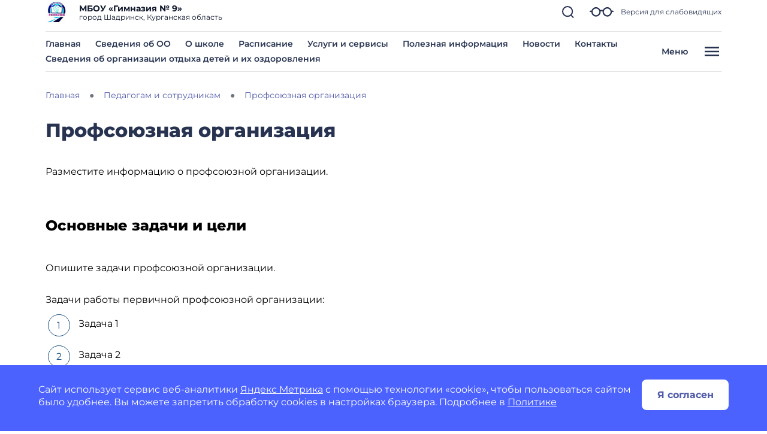

--- FILE ---
content_type: image/svg+xml
request_url: https://gimnaziya9shadrinsk-r45.gosweb.gosuslugi.ru/netcat_files/59/1209/call_130.svg
body_size: 2251
content:
<?xml version="1.0"?>
<svg xmlns="http://www.w3.org/2000/svg" width="131" height="131" viewBox="0 0 131 131" fill="" data-library="gosweb_icons_1" data-icon="call_130" data-color="">
    <ellipse cx="77.2478" cy="74.0656" rx="27.0833" ry="27.0833" transform="rotate(0.169302 77.2478 74.0656)" fill="#FFE073"/>
    <path d="M36.9276 94.0404L36.9454 94.0579L37.0185 94.1319C46.427 103.441 59.0565 108.774 72.2899 109.025C76.9376 109.08 81.5547 108.268 85.9048 106.631C86.7992 106.277 87.5668 105.663 88.1084 104.868C88.6501 104.073 88.9409 103.134 88.9432 102.172L88.9618 95.8543C88.9615 94.7539 88.6766 93.6722 88.1349 92.7144C87.5932 91.7565 86.813 90.955 85.8701 90.3877L74.5348 83.6167C73.6368 83.075 72.5618 82.9082 71.5419 83.1524C70.5221 83.3966 69.6392 84.0322 69.084 84.9219L64.3462 92.4538C63.9817 93.0294 63.1202 92.8257 62.9521 92.7787C57.3499 91.2293 52.6271 88.3007 47.6388 83.2825C42.6514 78.2653 39.7502 73.5258 38.2335 67.9134C38.187 67.7445 37.9884 66.8824 38.5666 66.5222C39.7156 65.806 41.2555 64.8512 42.7577 63.9198L46.1238 61.831C47.0183 61.2809 47.6601 60.4006 47.9103 59.3807C48.1605 58.3608 47.999 57.2834 47.4607 56.3817L40.7576 45.0079C40.1956 44.0626 39.3989 43.2786 38.4447 42.732C37.4905 42.1853 36.4112 41.8945 35.3115 41.8877L28.9932 41.869C28.032 41.8653 27.0918 42.15 26.2941 42.6863C25.4964 43.2227 24.8781 43.986 24.5189 44.8776C18.5478 60.0231 23.6754 80.5805 36.7092 93.8198L36.9276 94.0404ZM27.7453 46.144C27.8468 45.9006 28.019 45.6933 28.2397 45.5489C28.4603 45.4045 28.7193 45.3296 28.983 45.334L35.3013 45.3527C35.8006 45.3561 36.2906 45.4884 36.7239 45.7367C37.1571 45.985 37.5189 46.341 37.7742 46.7701L44.4726 58.1374C44.5477 58.2606 44.5712 58.4084 44.538 58.5488C44.5049 58.6892 44.4178 58.8109 44.2955 58.8875L40.9323 60.9749C39.4273 61.9076 37.8846 62.8638 36.7356 63.5805C35.8961 64.1305 35.2605 64.941 34.9267 65.8874C34.5928 66.8339 34.5792 67.8638 34.8879 68.8187C36.5478 74.9594 39.8194 80.3316 45.1817 85.726C50.545 91.1204 55.8975 94.4232 62.0284 96.1189C62.9815 96.4323 64.0111 96.4244 64.9593 96.0964C65.9075 95.7684 66.7219 95.1385 67.2776 94.3031L72.0172 86.7675C72.0942 86.6471 72.2153 86.5616 72.3545 86.5292C72.4937 86.4969 72.6401 86.5203 72.7623 86.5944L84.0911 93.3611C84.5194 93.6188 84.8739 93.9828 85.1202 94.4179C85.3665 94.8529 85.4962 95.3442 85.4967 95.8441L85.478 102.162C85.4806 102.426 85.4036 102.686 85.2572 102.906C85.1107 103.126 84.9014 103.298 84.6565 103.398C70.6764 108.816 51.6683 103.874 39.4334 91.6456C39.395 91.6022 39.3566 91.5612 39.3172 91.5211L39.1719 91.3816C27.0595 79.0737 22.2516 60.0759 27.7453 46.144ZM107.085 22.4619L60.685 22.3248C60.4575 22.3241 60.232 22.3682 60.0215 22.4547C59.8111 22.5411 59.6197 22.6682 59.4583 22.8286C59.297 22.989 59.1688 23.1796 59.0811 23.3895C58.9934 23.5995 58.9479 23.8247 58.9473 24.0522L58.8449 58.7063C58.8442 58.9338 58.8883 59.1592 58.9748 59.3697C59.0612 59.5802 59.1883 59.7715 59.3487 59.9329C59.5091 60.0943 59.6997 60.2224 59.9097 60.3101C60.1196 60.3978 60.3448 60.4433 60.5723 60.4439L62.9019 60.4508L58.9476 69.7791C58.8078 70.1091 58.7738 70.4743 58.8502 70.8245C58.9266 71.1746 59.1097 71.4925 59.3743 71.7342C59.6388 71.976 59.9718 72.1298 60.3274 72.1745C60.6831 72.2191 61.0438 72.1524 61.3599 71.9836L82.8231 60.5097L106.972 60.581C107.199 60.5817 107.425 60.5376 107.635 60.4512C107.846 60.3647 108.037 60.2377 108.199 60.0773C108.36 59.9168 108.488 59.7262 108.576 59.5163C108.664 59.3063 108.709 59.0811 108.71 58.8536L108.812 24.1995C108.813 23.972 108.769 23.7466 108.682 23.5361C108.596 23.3256 108.469 23.1343 108.308 22.9729C108.148 22.8115 107.957 22.6834 107.747 22.5957C107.537 22.508 107.312 22.4626 107.085 22.4619ZM105.25 57.1109L82.3962 57.0433C82.1095 57.0425 81.827 57.1127 81.574 57.2477L64.0531 66.6139L67.1109 59.4024C67.2224 59.1393 67.2672 58.8528 67.2411 58.5683C67.2151 58.2837 67.1191 58.0101 66.9617 57.7716C66.8043 57.5332 66.5904 57.3373 66.339 57.2016C66.0876 57.0658 65.8065 56.9943 65.5208 56.9935L62.3151 56.984L62.4073 25.795L105.342 25.9218L105.25 57.1109ZM97.2196 37.9306L70.4583 37.8515L70.4686 34.3865L97.2299 34.4656L97.2196 37.9306ZM97.1884 48.5193L70.4271 48.4403L70.4373 44.9753L97.1986 45.0543L97.1884 48.5193Z" fill="#273350" stroke="#273350" stroke-width="0.5"/>
</svg>
